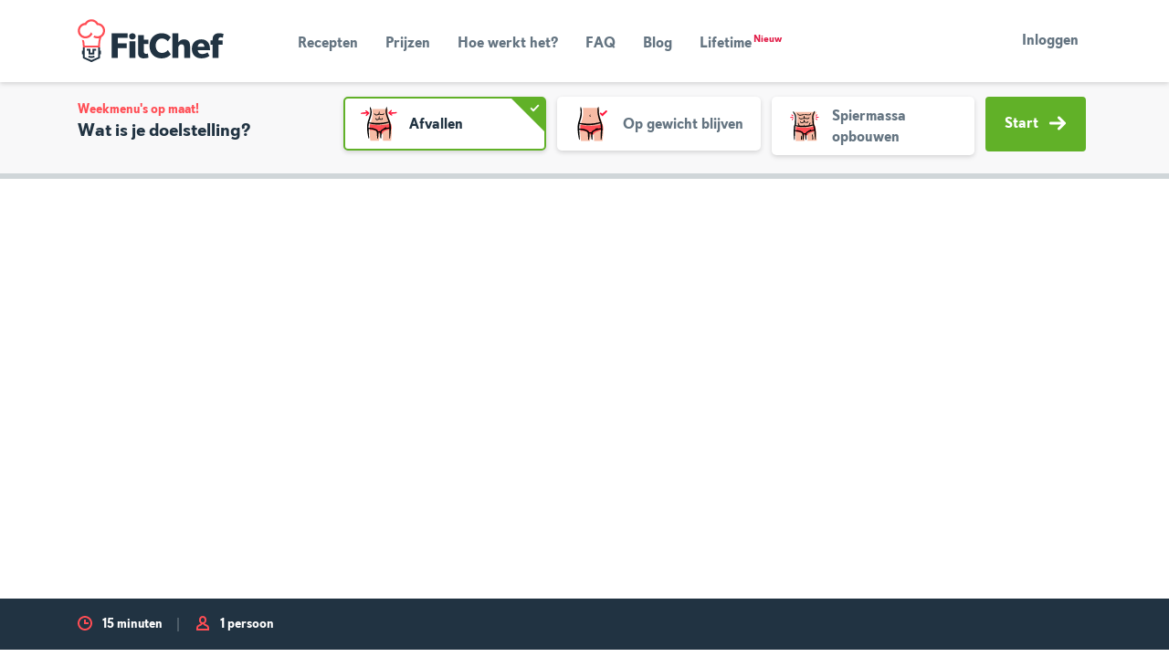

--- FILE ---
content_type: text/html; charset=utf-8
request_url: https://fitchef.nl/recepten/tofu-teriyaki-met-shanghai-paksoi-zilvervliesrijst
body_size: 3360
content:
<!DOCTYPE html>
<html lang="nl" dir="ltr" style="--safe-area-bottom: 0px;" class="">
  <head>
    <title data-rh="true"></title>
    <meta charset="utf-8"/>
    <meta name="MobileOptimized" content="width"/>
    <meta name="HandheldFriendly" content="true"/>
    <meta name="viewport" content="width=device-width, initial-scale=1.0"/>
    <link rel="preload" href="/public/fonts/kanit/kanit-v15-latin-300.woff2" as="font" type="font/woff2" crossorigin/>
    <link rel="preload" href="/public/fonts/kanit/kanit-v15-latin-300italic.woff2" as="font" type="font/woff2" crossorigin/>
    <link rel="preload" href="/public/fonts/kanit/kanit-v15-latin-regular.woff2" as="font" type="font/woff2" crossorigin/>
    <link rel="preload" href="/public/fonts/kanit/kanit-v15-latin-italic.woff2" as="font" type="font/woff2" crossorigin/>
    <link rel="preload" href="/public/fonts/kanit/kanit-v15-latin-600.woff2" as="font" type="font/woff2" crossorigin/>
    <link rel="preload" href="/public/fonts/kanit/kanit-v15-latin-600italic.woff2" as="font" type="font/woff2" crossorigin/>
    <link rel="preload" href="/public/fonts/kanit/kanit-v15-latin-700.woff2" as="font" type="font/woff2" crossorigin/>
    <link rel="preload" href="/public/fonts/kanit/kanit-v15-latin-700italic.woff2" as="font" type="font/woff2" crossorigin/>
    <link rel="preload" href="/public/fonts/374E26_0_0.woff2" as="font" type="font/woff2" crossorigin/>
    <link rel="preload" href="/public/fonts/374E26_1_0.woff2" as="font" type="font/woff2" crossorigin/>
    <link rel="preload" href="/public/fonts/374E26_2_0.woff2" as="font" type="font/woff2" crossorigin/>
    
    
  <link rel="icon" href="/public/img/favicon/cropped-fitchef-favicon-32x32.png" sizes="32x32"/>
  <link rel="icon" href="/public/img/favicon/cropped-fitchef-favicon-192x192.png" sizes="192x192"/>
  <link rel="apple-touch-icon-precomposed" href="/public/img/favicon/cropped-fitchef-favicon-180x180.png"/>
  <meta name="msapplication-TileImage" content="/public/img/favicon/cropped-fitchef-favicon-270x270.png"/>
  
    
      <link rel="preload" as="script" href="/public/165db0e6.js">
      <link data-rh="true" rel="stylesheet" media="all" href="/public/main.css?latest"/>
    
    <link rel="preload" media="all" as="style" href="/public/fonts/kanit.css" as="style"/>
    <link rel="preload" media="all" as="style" href="/public/tailwind-main.css" as="style"/>
    <link rel="preload" media="all" as="style" href="/public/themes/light.css" as="style"/>
    <link rel="preload" media="all" as="style" href="/public/themes/dark.css" as="style"/>
    <link rel="preload" media="all" as="style" href="/public/main.css" as="style"/>
    <script>
  (function(w,d,s,l,i){w[l]=w[l]||[];w[l].push({'gtm.start':
  new Date().getTime(),event:'gtm.js'});var f=d.getElementsByTagName(s)[0],
  j=d.createElement(s),dl=l!='dataLayer'?'&l='+l:'';j.async=true;j.src=
  'https://www.googletagmanager.com/gtm.js?id='+i+dl;f.parentNode.insertBefore(j,f);
  })(window,document,'script','dataLayer','G-SVB9E903E6');
</script>
    <script async type="text/javascript">
      (function loadGA(global, doc, tagName, layer) {
        global[layer] = global[layer] || [];
        global[layer].push({'gtm.start': new Date().getTime(),event:'gtm.js'});
      })(window, document, 'script', 'dataLayer');
    </script>
    
    
  </head>
  <body >
    <!-- bait for adblocker like addons.  If they remove this div, we should disable error reporting -->
    <div
      id="blocker-bait"
      style="height: 1px; width: 1px; position: absolute; left: -999em; top: -999em"
      class="ads ad adsbox doubleclick ad-placement carbon-ads">
    </div>
    <div class="dialog-off-canvas-main-canvas" data-off-canvas-main-canvas>
      <div class="layout-container">
        <header role="banner"> </header>
        <main role="main"><header class="banner "><div class="container"><div class=""><nav class="navbar navbar-expand-lg"><a href="/" class="navbar-brand brand " rel="home">FitChef Community</a><div class="nav-show-only-desktop"><div class="nav-primary"><ul id="menu-hoofdmenu" class="nav-list"><li class="menu-item menu-recepten "><a href="/recepten" data-target="#menu" data-toggle="collapse">Recepten</a></li><li class="menu-item menu-recepten "><a href="/prijzen" data-target="#menu" data-toggle="collapse">Prijzen</a></li><li class="menu-item menu-recepten "><a href="/hoe-werkt-het" data-target="#menu" data-toggle="collapse">Hoe werkt het?</a></li><li class="menu-item menu-recepten "><a href="/faq" data-target="#menu" data-toggle="collapse">FAQ</a></li><li class="menu-item menu-recepten "><a href="/blog" data-target="#menu" data-toggle="collapse">Blog</a></li><li class="menu-item menu-recepten "><a href="/lifetime" data-target="#menu" data-toggle="collapse">Lifetime<sup style="color:#e11d48;font-size:0.7em;margin-left:2px">Nieuw</sup></a></li></ul></div></div><div class="d-flex justify-content-end flex-grow-1"> <div class="nav-show-only-desktop"><div class="nav-user-register-login"><a href="/aanmelden" class="btn btn-secondary btn-sm nav-show-only-mobile">Aanmelden</a><a href="/inloggen" class="btn btn-link btn-sm">Inloggen</a></div></div><button class="navbar-toggler collapsed" type="button" data-toggle="collapse" data-target="#menu" aria-controls="menu" aria-expanded="false" aria-label="Toon navigatie"><span class="navbar-toggler-bar"></span><span class="navbar-toggler-bar"></span><span class="navbar-toggler-bar"></span></button></div></nav></div><div class="nav-show-only-mobile"><div class="navbar-collapse collapse" id="menu"><div class="nav-primary"><ul id="menu-hoofdmenu" class="nav-list"><li class="menu-item menu-recepten "><a href="/recepten" data-target="#menu" data-toggle="collapse">Recepten</a></li><li class="menu-item menu-recepten "><a href="/prijzen" data-target="#menu" data-toggle="collapse">Prijzen</a></li><li class="menu-item menu-recepten "><a href="/hoe-werkt-het" data-target="#menu" data-toggle="collapse">Hoe werkt het?</a></li><li class="menu-item menu-recepten "><a href="/faq" data-target="#menu" data-toggle="collapse">FAQ</a></li><li class="menu-item menu-recepten "><a href="/blog" data-target="#menu" data-toggle="collapse">Blog</a></li><li class="menu-item menu-recepten "><a href="/lifetime" data-target="#menu" data-toggle="collapse">Lifetime<sup style="color:#e11d48;font-size:0.7em;margin-left:2px">Nieuw</sup></a></li></ul></div><div class="nav-user nav-show-only-mobile"><div class="nav-user-register-login"><a href="/aanmelden" class="btn btn-secondary btn-sm nav-show-only-mobile">Aanmelden</a><a href="/inloggen" class="btn btn-link btn-sm">Inloggen</a></div></div></div></div></div></header><footer class="content-info"><div class="container"><div class="content-info-wrap"><div class="footer-brand"><img src="/public/img/logo-footer.svg" alt="FitChef"/></div><ul id="menu-footer" class="nav-footer false"><li class="menu-item"><a href="/over-ons">Over ons</a></li><li class="menu-item"><a href="/team">Team</a></li><li class="menu-item"><a href="/app">App</a></li><li class="menu-item"><a href="/blog">Blog</a></li><li class="menu-item"><a href="https://fitchef.nl/disclaimer">Disclaimer</a></li><li class="menu-item"><a href="https://fitchef.nl/voorwaarden">Gebruikersvoorwaarden</a></li><li class="menu-item"><a href="https://fitchef.nl/fitchef-methodologie">Methodologie</a></li><li class="menu-item"><a href="https://fitchef.nl/privacybeleid">Privacybeleid</a></li><li class="menu-item"><a href="https://fitchef.nl/cookies">Cookieverklaring</a></li><li class="menu-item"><a href="/betaalmethoden">Betaalmethoden</a></li><li class="menu-item"><a href="/klachtenprocedure">Klachtenprocedure</a></li><li class="menu-item"><a href="https://fitchef.com/partners">Partnerprogramma</a></li><li class="menu-item"><a href="https://partner.bol.com/click/click?p=2&amp;t=url&amp;s=13608&amp;f=TXL&amp;url=https%3A%2F%2Fwww.bol.com%2Fnl%2Fs%2Ffitchef%2F&amp;name=Zoekresultaten%20voor%20&#x27;fitchef&#x27;">Boeken</a></li><li class="menu-item"><a href="/faq">FAQ</a></li><li class="menu-item"><a href="/contact">Contact</a></li></ul><div class="content-info-extra false"><div class="content-info-menucounter"><div class="media"><img src="/public/img/recipe-icon.svg" alt="Recepten"/><div class="media-body"><strong class="h3">1,714,453</strong><small>Weekmenu&#x27;s gemaakt</small></div></div></div><div class="content-info-social"><a href="https://www.facebook.com/fitchefapp/" rel="noopener nofollow" target="_blank"><img src="/public/img/facebook.svg" alt="Facebook"/></a><a href="https://www.instagram.com/fitchef_app/" rel="noopener nofollow" target="_blank"><img src="/public/img/instagram.svg" alt="Instagram"/></a><a href="https://nl.pinterest.com/fitchefnl/" rel="noopener nofollow" target="_blank"><img src="/public/img/pinterest.svg" alt="Pinterest"/></a></div></div></div></div></footer><div id="portal"></div><script>window.__staticRouterHydrationData = JSON.parse("{\"loaderData\":{\"0\":null,\"0-0\":null,\"0-0-0-2\":null,\"0-0-0-2-0\":null,\"0-0-0-2-0-6\":null},\"actionData\":null,\"errors\":null}");</script></main>
      </div>
    </div>
    <div id="portal"></div>
    <script>
      window.lazySizesConfig = {
        init: false
      };
      window.__APOLLO_STATE__ = {"User:0":{"__typename":"User","entityId":"0","isActive":false,"id":"0","logoutLink":"/user/logout?token=49FBPb5f434Vy36Ifjme_lERxrgaSyEq85MioWaGPCQ","subscriptionPricing({\"code\":null})":"{\"basic\":{\"_name\":\"FitChef Basic\",\"price\":4.95,\"title\":\"Basic\",\"initial\":[{\"id\":\"basic 3 months\",\"title\":\"3 months\",\"price\":14.85,\"initial_period_length\":\"3 months\"},{\"id\":\"basic 1 year\",\"title\":\"1 year\",\"price\":59.4,\"initial_period_length\":\"1 year\"}],\"interval\":\"1 month\",\"identifier\":\"basic\"},\"premium\":{\"_name\":\"FitChef Premium\",\"price\":9.95,\"title\":\"Premium\",\"interval\":\"1 month\",\"identifier\":\"premium\",\"initial\":[{\"id\":\"premium 3 months (regular after promotion)\",\"title\":\"3 months\",\"price\":29.85,\"initial_period_length\":\"3 months\",\"startDate\":\"2025-09-15T00:00:00Z\"},{\"id\":\"premium 1 year (regular after promotion)\",\"title\":\"1 year\",\"price\":83.4,\"originalPrice\":119.4,\"initial_period_length\":\"1 year\",\"startDate\":\"2025-09-15T00:00:00Z\"}]}}"},"ROOT_QUERY":{"__typename":"Query","maintenanceMode":false,"currentUserContext":{"__ref":"User:0"},"notificationBanners":"[{\"name\":\"Lifetime\",\"scope\":[\"none\"],\"visible\":true,\"show_in_app\":false,\"banner_text\":{\"value\":\"\u003cp>Nu FitChef Lifetime! Tot 10 januari van \u003cs>\\u20ac 349,-\u003c\\/s> voor slechts \\u20ac 197,- ! \u003ca class=\\\"btn btn-next btn-sm\\\" href=\\\"\\/lifetime\\\">Meer info\u003c\\/a>\u003c\\/p>\",\"format\":\"full_html\"},\"end_date\":\"2026-01-11T00:00:00\"}]","mealplanCount":"1,714,453","route({\"path\":\"/recepten/tofu-teriyaki-met-shanghai-paksoi-zilvervliesrijst\"})":{"__typename":"RedirectUrl","path":null,"target":{"__typename":"EntityCanonicalUrl","path":"/recepten/tofu-teriyaki-met-shanghai-paksoi-rijst"}}}};
    </script>
    
  <script crossorigin src="https://unpkg.com/lazysizes@5.3.0/lazysizes.min.js"></script>
  <script crossorigin src="https://unpkg.com/lazysizes@5.3.0/plugins/unveilhooks/ls.unveilhooks.min.js"></script>
  <script src="https://code.jquery.com/jquery-3.5.1.slim.min.js"></script>
  <script>
    window.fitChefSettings = {
      rollbarToken: '70bc3314e3c042d487a730e746871357',
      version: '165db0e6'
    };
  </script>
    
      <script id="client" src="/public/165db0e6.js"></script>
      <script data-rh="true" type="application/ld+json">{
  "@context": "https://schema.org",
  "@type": "Organization",
  "@id": "https://www.fitchef.com/#organization",
  "name": "FitChef",
  "alternateName": "FitChef BV",
  "url": "https://www.fitchef.nl",
  "logo": "https://www.fitchef.com/logo.png",
  "foundingDate": "2015",
  "description": "FitChef helpt mensen gezond eten met slimme weekmenu's, recepten en voedingsadvies.",
  "sameAs": [
    "https://www.fitchef.com",
    "https://www.instagram.com/fitchef_app/",
    "https://www.linkedin.com/company/fitchefbv/",
    "https://www.facebook.com/fitchefapp/"
  ]
}</script>
      <script src="//code.tidio.co/wmnwp5yhplpxkrhsikbd5cs542z1upjy.js"></script>
    
  </body>
</html>


--- FILE ---
content_type: text/css; charset=UTF-8
request_url: https://fitchef.nl/public/themes/light.css
body_size: 345
content:
/*!
 * 
 *   Copyright FitChef
 *   Environment: production
 *   Country: nl
 *   Language: nl
 *
 */
:root{--white:255 255 255;--black:0 0 0;--gray-900:106 45 45;--gray-800:156 91 91;--gray-700:163 121 121;--gray-500:188 158 159;--gray-300:250 237 238;--gray-200:253 246 247;--yellow-600:246 182 1;--yellow-500:255 213 0;--color-brand-primary:var(--yellow-600);--color-brand-secondary:var(--yellow-500);--color-validation-error:255 22 22;--color-validation-warning:233 94 25;--color-validation-success:164 233 25;--color-validation-info:0 0 255;--color-content-vibrant:var(--gray-900);--color-content:var(--gray-700);--color-content-subtle:var(--gray-700);--color-content-invert:var(--white);--color-content-invert-brand:var(--gray-900);--color-content-highlight:var(--color-brand-primary);--color-link:var(--white);--color-link-hover:var(--yellow-500);--color-stack-10:var(--gray-300);--color-stack-50:var(--gray-200);--color-stack-90:var(--white);--color-stack-inverted:var(--gray-900);--color-border:var(--gray-500);--color-border-active:var(--yellow-600);--color-button-solid-text:var(--gray-900);--color-button-solid-text-hover:var(--gray-900);--color-button-solid-text-invert:var(--white);--color-button-solid-background:var(--yellow-600);--color-button-solid-background-invert:var(--gray-800);--color-button-solid-background-hover:var(--yellow-500);--color-button-solid-background-active:var(--yellow-500);--color-button-solid-background-disabled:var(--gray-300);--color-button-outline-text:var(--color-content-vibrant);--color-button-outline-background:var(--gray-300);--color-button-outline-background-hover:var(--gray-300);--color-button-outline-background-active:var(--white);--color-button-outline-border:var(--gray-500);--color-button-outline-border-hover:var(--yellow-300);--color-button-outline-border-active:var(--yellow-500);--color-button-ghost-text:var(--color-content-vibrant);--color-button-ghost-text-hover:var(--white);--color-button-ghost-background-hover:var(--color-stack-inverted);--color-form-field-text:var(--color-content-vibrant);--color-form-field-background:var(--white);--color-form-field-border:var(--gray-500);--color-form-field-border-focus:var(--gray-700);--color-form-range:var(--gray-900);--color-form-range-thumb:var(--gray-800);--color-form-range-active:var(--color-brand-primary);--color-form-range-input-background:var(--gray-200);--color-form-range-input:var(--color-content-vibrant);--color-form-range-background:var(--white);--color-form-option-border:var(--gray-900);--color-form-option-border-hover:var(--yellow-600);--color-form-option-background:var(--white);--color-form-option-background-opacity:100%;--color-form-option-marker:var(--yellow-600);--color-form-option-marker-disabled:var(--yellow-600);--color-card-background:var(--gray-200);--color-card-background-hover:var(--white);--color-card-background-active:var(--white);--color-card-background-disabled:var(--gray-800);--color-card-background-active-disabled:var(--gray-200);--color-card-background-display:var(--white);--color-card-border:var(--color-border);--color-card-border-hover:var(--gray-900);--color-card-border-active:var(--color-900);--color-card-border-disabled:var(--color-border);--color-card-border-active-disabled:var(--color-border);--color-card-marker:var(--color-content-vibrant);--color-card-marker-disabled:var(--color-content-invert);--color-card-option-border:var(--gray-800);--color-card-option-image-text:var(--white);--color-dialog-panel-background:var(--color-stack-50);--color-dialog-panel-border:var(--color-border);--color-dialog-overlay:var(--white);--color-dialog-overlay-opacity:70%;--color-bar-text:var(--color-content-invert);--color-bar-background:var(--color-stack-inverted);--color-bar-item-border:var(--gray-800);--color-bar-item-background:var(--gray-800);--color-sticker-text:var(--color-content-vibrant);--color-sticker-background:var(--color-brand-primary);--color-showcase-background:var(--gray-200);--shadow-default:0px 4px 4px 0px rgba(0,0,0,.1)}


--- FILE ---
content_type: text/css; charset=UTF-8
request_url: https://fitchef.nl/public/themes/dark.css
body_size: 452
content:
/*!
 * 
 *   Copyright FitChef
 *   Environment: production
 *   Country: nl
 *   Language: nl
 *
 */
:root{--white:255 255 255;--black:0 0 0;--gray-900:0 0 0;--gray-800:17 17 17;--gray-700:30 30 30;--gray-500:47 47 47;--gray-300:136 136 136;--gray-200:170 170 170;--yellow-600:233 199 25;--yellow-500:255 213 0;--color-brand-primary:var(--yellow-600);--color-brand-secondary:var(--yellow-600);--color-validation-error:255 22 22;--color-validation-warning:233 94 25;--color-validation-success:164 233 25;--color-validation-info:0 0 255;--color-content-vibrant:var(--white);--color-content:var(--gray-200);--color-content-subtle:var(--gray-300);--color-content-invert:var(--black);--color-content-invert-brand:var(--gray-900);--color-content-highlight:var(--color-brand-primary);--color-link:var(--white);--color-link-hover:var(--yellow-500);--color-stack-10:var(--gray-800);--color-stack-50:var(--gray-900);--color-stack-90:var(--gray-700);--color-stack-inverted:var(--white);--color-border:var(--gray-500);--color-border-active:var(--yellow-600);--color-button-solid-text:var(--gray-800);--color-button-solid-text-hover:var(--gray-800);--color-button-solid-text-invert:var(--white);--color-button-solid-background:var(--yellow-600);--color-button-solid-background-invert:var(--gray-500);--color-button-solid-background-hover:var(--yellow-500);--color-button-solid-background-active:var(--yellow-500);--color-button-solid-background-disabled:var(--gray-300);--color-button-outline-text:var(--white);--color-button-outline-background:var(--gray-800);--color-button-outline-background-hover:var(--black);--color-button-outline-background-active:var(--black);--color-button-outline-border:var(--gray-500);--color-button-outline-border-hover:var(--yellow-500);--color-button-outline-border-active:var(--yellow-500);--color-button-ghost-text:var(--white);--color-button-ghost-text-hover:var(--white);--color-button-ghost-background-hover:var(--color-stack-inverted);--color-form-field-text:var(--white);--color-form-field-background:var(--gray-500);--color-form-field-border:var(--gray-500);--color-form-field-border-focus:var(--gray-700);--color-form-range:var(--gray-900);--color-form-range-thumb:var(--gray-500);--color-form-range-active:var(--color-brand-primary);--color-form-range-input-background:var(--gray-900);--color-form-range-input:var(--white);--color-form-range-background:var(--gray-800);--color-form-option-border:var(--gray-300);--color-form-option-border-hover:var(--yellow-600);--color-form-option-background:var(--gray-900);--color-form-option-background-opacity:0%;--color-form-option-marker:var(--yellow-600);--color-form-option-marker-disabled:var(--yellow-600);--color-card-background:var(--gray-800);--color-card-background-hover:var(--gray-800);--color-card-background-active:var(--gray-800);--color-card-background-disabled:var(--gray-800);--color-card-background-active-disabled:var(--gray-800);--color-card-background-display:var(--gray-800);--color-card-border:var(--color-border);--color-card-border-hover:var(--color-brand-secondary);--color-card-border-active:var(--color-brand-secondary);--color-card-border-disabled:var(--gray-700);--color-card-border-active-disabled:var(--color-brand-secondary);--color-card-marker:var(--color-content-invert);--color-card-marker-disabled:var(--color-content-invert);--color-card-option-border:var(--gray-200);--color-card-option-image-text:var(--color-content-vibrant);--color-dialog-panel-background:var(--gray-900);--color-dialog-panel-border:var(--color-border);--color-dialog-overlay:var(--gray-800);--color-dialog-overlay-opacity:90%;--color-bar-text:var(--color-content);--color-bar-background:var(--color-stack-50);--color-bar-item-border:var(--color-border);--color-bar-item-background:var(--color-stack-50);--color-sticker-text:var(--color-content-invert);--color-sticker-background:var(--color-brand-primary);--color-showcase-background:var(--color-border);--shadow-default:none}


--- FILE ---
content_type: image/svg+xml
request_url: https://fitchef.nl/public/img/logo.svg
body_size: 2296
content:
<svg xmlns="http://www.w3.org/2000/svg" width="160" height="48" viewBox="0 0 160 48"><g fill="none" fill-rule="evenodd"><path fill="#213342" fill-rule="nonzero" d="M122.736926,0.83992016 L121.970459,4.95968064 C121.181317,4.71728543 120.366946,4.56718563 119.543313,4.51257485 C118.712974,4.51257485 118.138124,4.67225549 117.691018,5.18323353 C117.243912,5.69421158 117.243912,6.5245509 117.243912,7.19520958 L117.243912,7.99361277 L121.619162,7.99361277 L121.619162,12.6562874 L117.243912,12.6562874 L117.243912,27.2191617 L110.82475,27.2191617 L110.82475,12.6562874 L108.397605,12.6562874 L108.397605,7.99361277 L110.82475,7.99361277 L110.82475,6.42874251 C110.82475,4.76806387 111.207984,3.17125749 112.517365,1.89381238 C113.826747,0.616367265 115.647106,0.0734530938 118.042315,0.0734530938 C119.637525,0.0827145709 121.221557,0.341397206 122.736926,0.83992016 Z M101.75489,14.8918164 C101.75489,12.8159681 100.637126,11.059481 98.2419162,11.059481 C95.7828343,11.059481 94.6331337,12.9117764 94.4095808,14.8918164 L101.75489,14.8918164 Z M107.854691,18.788024 L94.5053892,18.788024 C94.6331337,21.7261477 96.9005988,22.9077844 99.4235529,22.9077844 C101.946507,22.9077844 104.373653,21.7261477 105.172056,21.055489 L107.27984,24.792016 C107.27984,24.792016 104.565269,27.6023952 98.4974052,27.6023952 C92.4295409,27.6023952 88.0223553,23.8978044 88.0223553,17.2231537 C88.0223553,10.4846307 92.4934132,6.78003992 98.4654691,6.78003992 C104.437525,6.78003992 107.854691,10.9956088 107.854691,17.0954092 L107.854691,18.788024 Z M86.1061876,27.2191617 L79.6231537,27.2191617 L79.6231537,15.9457086 C79.6231537,13.6782435 78.9844311,12.2091816 76.7169661,12.2091816 C74.449501,12.2091816 73.3636727,14.2211577 73.1081836,15.6902196 L73.1081836,27.2191617 L66.6251497,27.2191617 L66.6251497,0.105389222 L73.1081836,0.105389222 L73.1081836,10.2610778 C74.2898204,8.6003992 76.2698603,6.78003992 79.3037924,6.78003992 C84.2538922,6.78003992 86.1061876,9.87784431 86.1061876,14.5724551 L86.1061876,27.2191617 Z M61.706986,18.4686627 L64.9325349,23.0994012 C64.9325349,23.0994012 62.0902196,27.6343313 54.8087824,27.6343313 C47.5273453,27.6343313 41.6510978,22.8758483 41.6510978,13.8379242 C41.6510978,4.8 48.1021956,0.0734530938 54.9684631,0.0734530938 C61.8347305,0.0734530938 64.8047904,4.44870259 64.9005988,4.57644711 L61.6111776,9.04750499 C60.1542515,7.06139721 57.8465469,5.87784431 55.3836327,5.85389222 C51.3277445,5.85389222 48.453493,8.85588822 48.453493,13.7101796 C48.453493,18.5644711 51.2319361,21.6622754 55.3516966,21.6622754 C59.4714571,21.6622754 61.706986,18.4686627 61.706986,18.4686627 Z M39.9265469,22.3329341 L40.5013972,26.8359281 C38.8972455,27.32998 37.2298603,27.588024 35.5512974,27.6023952 C33.6670659,27.6023952 32.0383234,27.3788423 30.7289421,26.1013972 C29.451497,24.8878244 29.1001996,23.3229541 29.1001996,21.0874251 L29.1001996,2.21317365 L35.5193613,2.21317365 L35.5193613,7.22714571 L40.4055888,7.22714571 L40.4055888,11.8898204 L35.5193613,11.8898204 L35.5193613,19.6822355 C35.5193613,20.6722555 35.5512974,21.5025948 35.9345309,21.9497006 C36.3177645,22.3968064 36.956487,22.6203593 37.7868263,22.6203593 C38.5098603,22.6219561 39.2297006,22.5251896 39.9265469,22.3329341 Z M19.6790419,27.2191617 L19.6790419,8.95169661 L26.1620758,8.95169661 L26.1620758,27.2191617 L19.6790419,27.2191617 Z M26.4814371,3.49061876 C26.4814371,5.56646707 24.9804391,6.90778443 22.9045908,6.90778443 C20.8287425,6.90778443 19.3277445,5.63033932 19.3277445,3.55449102 C19.3277445,1.47864271 20.8287425,0.137325349 22.9045908,0.137325349 C24.9804391,0.137325349 26.4814371,1.41477046 26.4814371,3.49061876 Z M17.6031936,5.21516966 L6.87265469,5.21516966 L6.87265469,11.0914172 L16.708982,11.0914172 L16.708982,16.3928144 L6.87265469,16.3928144 L6.87265469,27.2510978 L0.22994012,27.2510978 L0.22994012,0.105389222 L17.6031936,0.105389222 L17.6031936,5.21516966 Z" transform="translate(37.046 15.33)"/><path fill="#213342" d="M3.63113772,0.648303393 C4.61189621,0.619241517 5.58179641,0.435928144 6.50538922,0.105389222 L7.20798403,1.95768463 C6.06147705,2.37924152 4.85237525,2.60566866 3.63113772,2.62834331 C2.4099002,2.60566866 1.2007984,2.37924152 0.0542914172,1.95768463 L0.756886228,0.105389222 C1.68047904,0.435928144 2.65037924,0.619241517 3.63113772,0.648303393 Z" transform="translate(11.497 39.92)"/><polygon fill="#213342" points="2.178 6.237 2.178 1.99 .198 1.99 .198 .01 4.158 .01 4.158 4.257 6.298 4.257 6.298 .01 10.258 .01 10.258 1.99 8.278 1.99 8.278 6.237" transform="translate(9.9 32.575)"/><polygon fill="#213342" points="18.018 10.644 18.018 .073 19.998 .073 19.998 3.618 21.02 3.618 21.02 7.547 19.998 7.547 19.998 11.794 10.673 16.137 1.252 11.794 1.252 7.547 .294 7.547 .294 3.618 1.252 3.618 1.252 .073 3.232 .073 3.232 10.644 10.673 13.838" transform="translate(4.471 30.978)"/><path fill="#FF4D54" d="M0.217165669,12.0472781 C0.495681022,7.87827871 3.76977645,4.47821962 7.99041916,4.09740519 C9.45462493,1.76030754 11.9606665,0.295901942 14.6920939,0.1500998 L15.5938491,0.1500998 C18.3950774,0.299553939 20.9493039,1.83417648 22.3936128,4.25708583 C26.7398004,4.64606786 30.0675449,8.29285429 30.0582834,12.6562874 C30.0688224,15.558004 28.5687824,18.2559681 26.0982036,19.7780439 C25.8427146,20.289022 24.4694611,23.546507 24.4694611,30.061477 L24.4694611,31.051497 L5.72295409,31.051497 L5.72295409,30.061477 C5.75680639,27.5145709 5.39145709,24.9762874 4.700998,22.5245509 C5.41093812,22.8586028 6.16303393,23.0949301 6.93652695,23.2271457 C7.38714571,25.1439521 7.66530938,27.1029142 7.70299401,29.0714571 L22.4894212,29.0714571 C22.5852295,25.2071856 23.1281437,22.5245509 23.6391218,20.8319361 C22.9815569,20.9992814 22.3057884,21.0851896 21.6271457,21.0874251 C20.0466267,21.0877445 18.4977246,20.6451098 17.1560878,19.80998 C17.6951697,19.2408782 18.1470659,18.5951297 18.4974052,17.8938124 C19.4372854,18.4772854 20.5211976,18.7867465 21.6271457,18.788024 C23.2533333,18.788024 24.8130938,18.1419561 25.9627944,16.9919361 C27.1128144,15.8422355 27.7588822,14.282475 27.7588822,12.6562874 C27.7837924,11.0336128 27.1546507,9.46938124 26.0129341,8.3158483 C24.8715369,7.16231537 23.3136926,6.51656687 21.691018,6.5245509 L20.9884232,6.5245509 L20.6690619,5.88582834 C19.6576447,3.79305389 17.5460279,2.4552495 15.2217166,2.43512974 C12.8974052,2.41469062 10.7627944,3.71512974 9.71497006,5.79001996 L9.39560878,6.39680639 L8.69301397,6.39680639 C5.26978044,6.45237525 2.51784431,9.23241517 2.49740519,12.6562874 C2.49964072,15.5142515 4.47393214,17.992495 7.25876248,18.6334531 C10.0439122,19.2740918 12.9028343,17.9081836 14.1540918,15.3389222 L14.7289421,14.2211577 C15.1498603,14.9547305 15.6771257,15.6221956 16.2938124,16.2011976 L16.198004,16.3608782 C14.799521,19.2657884 11.8530938,21.1056287 8.62914172,21.0874251 C4.16408728,21.0806836 0.511733455,17.6087913 0.217165669,13.2168338 L0.217165669,12.0472781 Z"/></g></svg>

--- FILE ---
content_type: image/svg+xml
request_url: https://fitchef.nl/public/img/facebook.svg
body_size: -207
content:
<svg xmlns="http://www.w3.org/2000/svg" width="16" height="16" viewBox="0 0 16 16"><path fill="#FF4D54" d="M6.02293,16 L6,9 L3,9 L3,6 L6,6 L6,4 C6,1.3008 7.67151,0 10.07938,0 C11.23277,0 12.22406,0.08587 12.51294,0.12425 L12.51294,2.94507 L10.84296,2.94583 C9.53343,2.94583 9.27987,3.5681 9.27987,4.48124 L9.27987,6 L13,6 L12,9 L9.27986,9 L9.27986,16 L6.02293,16 Z"/></svg>